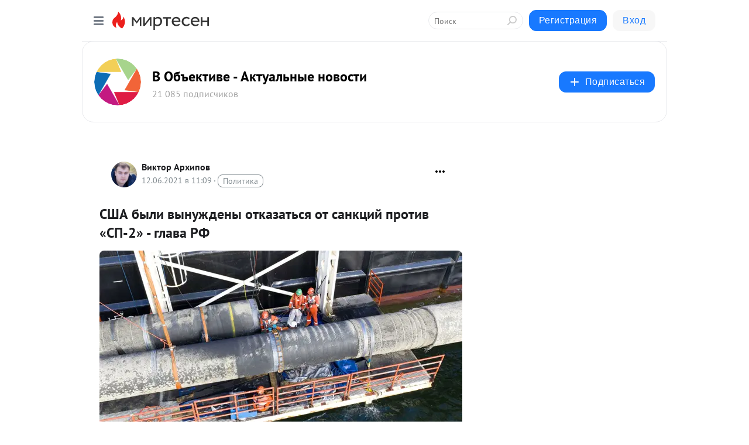

--- FILE ---
content_type: application/javascript;charset=UTF-8
request_url: https://exad.smi2.ru/jsapi?action=rtb_news&payload=EiRhNGIyZTAwZC0yOTk0LTRhOWEtYmJmYi02NzE2MjAzODViZDYaRRD_3N7KBiIFcnVfUlUqDjE4LjIyMy4xODYuMjIwMAE6JDc2ZjQxZDg0LTdmOTUtNDJkMi1iMWIzLTI2Nzk5NTQ2ZGZiZiKoAQiAChDQBRqfAU1vemlsbGEvNS4wIChNYWNpbnRvc2g7IEludGVsIE1hYyBPUyBYIDEwXzE1XzcpIEFwcGxlV2ViS2l0LzUzNy4zNiAoS0hUTUwsIGxpa2UgR2Vja28pIENocm9tZS8xMzEuMC4wLjAgU2FmYXJpLzUzNy4zNjsgQ2xhdWRlQm90LzEuMDsgK2NsYXVkZWJvdEBhbnRocm9waWMuY29tKSoRCOSkAxoLbWlydGVzZW4ucnUyzQMKhAFodHRwczovL21pcnRlc2VuLnJ1L2Rpc3B1dGUvNDMyNjM4MjI4MzYvU1NIQS1ieWlsaS12eWludXpoZGVueWktb3RrYXphdHN5YS1vdC1zYW5rdHNpeS1wcm90aXYtU1AtMi1nbGF2YT9pZD1jb21tZW50LXJlcGx5NDMyNjM4MjI4MzYSaGh0dHBzOi8vbWlydGVzZW4ucnUvZGlzcHV0ZS80MzI2MzgyMjgzNi9TU0hBLWJ5aWxpLXZ5aW51emhkZW55aS1vdGthemF0c3lhLW90LXNhbmt0c2l5LXByb3Rpdi1TUC0yLWdsYXZhItkB0KHQqNCQINCx0YvQu9C4INCy0YvQvdGD0LbQtNC10L3RiyDQvtGC0LrQsNC30LDRgtGM0YHRjyDQvtGCINGB0LDQvdC60YbQuNC5INC_0YDQvtGC0LjQsiDCq9Ch0J8tMsK7IC0g0LPQu9Cw0LLQsCDQoNCkIC0g0J7QsdGB0YPQttC00LXQvdC40LUg0YHRgtCw0YLRjNC4IC0gLSA0MzI2MzgyMjgzNiAtINCc0LXQtNC40LDQv9C70LDRgtGE0L7RgNC80LAg0JzQuNGA0KLQtdGB0LXQvUIaCIisBhILc2xvdF8xMDM5NDQYGiABQAJIrAI
body_size: 73
content:
_jsapi_callbacks_._0({"response_id":"a4b2e00d-2994-4a9a-bbfb-671620385bd6","blocks":[{"block_id":103944,"tag_id":"slot_103944","items":[],"block_view_uuid":"","strategy_id":14}],"trace":[]});


--- FILE ---
content_type: application/javascript;charset=UTF-8
request_url: https://exad.smi2.ru/jsapi?action=rtb_news&payload=CAISJDIwNWMzOGEwLTM5ODgtNGVlZC04ZWI4LTY1OWMwOWZjZDA0NhpFEP_c3soGIgVydV9SVSoOMTguMjIzLjE4Ni4yMjAwATokNzZmNDFkODQtN2Y5NS00MmQyLWIxYjMtMjY3OTk1NDZkZmJmIqgBCIAKENAFGp8BTW96aWxsYS81LjAgKE1hY2ludG9zaDsgSW50ZWwgTWFjIE9TIFggMTBfMTVfNykgQXBwbGVXZWJLaXQvNTM3LjM2IChLSFRNTCwgbGlrZSBHZWNrbykgQ2hyb21lLzEzMS4wLjAuMCBTYWZhcmkvNTM3LjM2OyBDbGF1ZGVCb3QvMS4wOyArY2xhdWRlYm90QGFudGhyb3BpYy5jb20pKhEI5KQDGgttaXJ0ZXNlbi5ydTLNAwqEAWh0dHBzOi8vbWlydGVzZW4ucnUvZGlzcHV0ZS80MzI2MzgyMjgzNi9TU0hBLWJ5aWxpLXZ5aW51emhkZW55aS1vdGthemF0c3lhLW90LXNhbmt0c2l5LXByb3Rpdi1TUC0yLWdsYXZhP2lkPWNvbW1lbnQtcmVwbHk0MzI2MzgyMjgzNhJoaHR0cHM6Ly9taXJ0ZXNlbi5ydS9kaXNwdXRlLzQzMjYzODIyODM2L1NTSEEtYnlpbGktdnlpbnV6aGRlbnlpLW90a2F6YXRzeWEtb3Qtc2Fua3RzaXktcHJvdGl2LVNQLTItZ2xhdmEi2QHQodCo0JAg0LHRi9C70Lgg0LLRi9C90YPQttC00LXQvdGLINC-0YLQutCw0LfQsNGC0YzRgdGPINC-0YIg0YHQsNC90LrRhtC40Lkg0L_RgNC-0YLQuNCyIMKr0KHQny0ywrsgLSDQs9C70LDQstCwINCg0KQgLSDQntCx0YHRg9C20LTQtdC90LjQtSDRgdGC0LDRgtGM0LggLSAtIDQzMjYzODIyODM2IC0g0JzQtdC00LjQsNC_0LvQsNGC0YTQvtGA0LzQsCDQnNC40YDQotC10YHQtdC9QhoIi6wGEgtzbG90XzEwMzk0NxgaIAFAAkisAg
body_size: 72
content:
_jsapi_callbacks_._2({"response_id":"205c38a0-3988-4eed-8eb8-659c09fcd046","blocks":[{"block_id":103947,"tag_id":"slot_103947","items":[],"block_view_uuid":"","strategy_id":14}],"trace":[]});


--- FILE ---
content_type: application/javascript;charset=UTF-8
request_url: https://exad.smi2.ru/jsapi?action=rtb_news&payload=CAESJGY4YThiNzkyLWIyNGMtNGMwZC05MDY0LWY4NjA2ZWI3MDM5ORpFEP_c3soGIgVydV9SVSoOMTguMjIzLjE4Ni4yMjAwATokNzZmNDFkODQtN2Y5NS00MmQyLWIxYjMtMjY3OTk1NDZkZmJmIqgBCIAKENAFGp8BTW96aWxsYS81LjAgKE1hY2ludG9zaDsgSW50ZWwgTWFjIE9TIFggMTBfMTVfNykgQXBwbGVXZWJLaXQvNTM3LjM2IChLSFRNTCwgbGlrZSBHZWNrbykgQ2hyb21lLzEzMS4wLjAuMCBTYWZhcmkvNTM3LjM2OyBDbGF1ZGVCb3QvMS4wOyArY2xhdWRlYm90QGFudGhyb3BpYy5jb20pKhEI5KQDGgttaXJ0ZXNlbi5ydTLNAwqEAWh0dHBzOi8vbWlydGVzZW4ucnUvZGlzcHV0ZS80MzI2MzgyMjgzNi9TU0hBLWJ5aWxpLXZ5aW51emhkZW55aS1vdGthemF0c3lhLW90LXNhbmt0c2l5LXByb3Rpdi1TUC0yLWdsYXZhP2lkPWNvbW1lbnQtcmVwbHk0MzI2MzgyMjgzNhJoaHR0cHM6Ly9taXJ0ZXNlbi5ydS9kaXNwdXRlLzQzMjYzODIyODM2L1NTSEEtYnlpbGktdnlpbnV6aGRlbnlpLW90a2F6YXRzeWEtb3Qtc2Fua3RzaXktcHJvdGl2LVNQLTItZ2xhdmEi2QHQodCo0JAg0LHRi9C70Lgg0LLRi9C90YPQttC00LXQvdGLINC-0YLQutCw0LfQsNGC0YzRgdGPINC-0YIg0YHQsNC90LrRhtC40Lkg0L_RgNC-0YLQuNCyIMKr0KHQny0ywrsgLSDQs9C70LDQstCwINCg0KQgLSDQntCx0YHRg9C20LTQtdC90LjQtSDRgdGC0LDRgtGM0LggLSAtIDQzMjYzODIyODM2IC0g0JzQtdC00LjQsNC_0LvQsNGC0YTQvtGA0LzQsCDQnNC40YDQotC10YHQtdC9QhoIg6wGEgtzbG90XzEwMzkzORgaIAJAAkisAg
body_size: 71
content:
_jsapi_callbacks_._1({"response_id":"f8a8b792-b24c-4c0d-9064-f8606eb70399","blocks":[{"block_id":103939,"tag_id":"slot_103939","items":[],"block_view_uuid":"","strategy_id":14}],"trace":[]});
